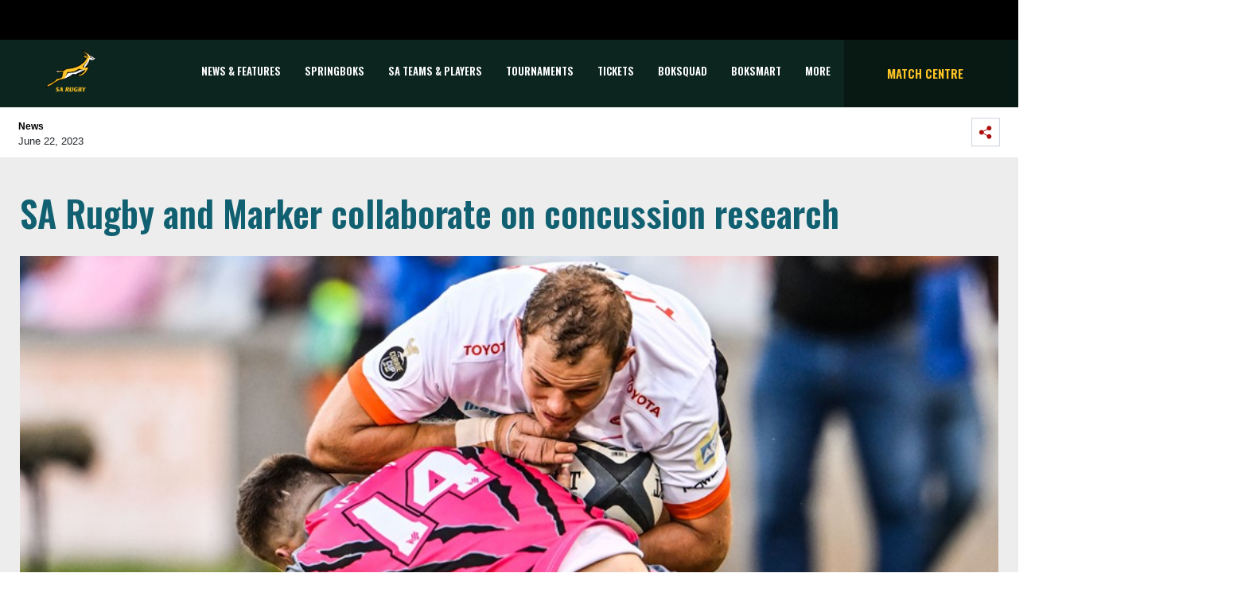

--- FILE ---
content_type: text/html; charset=utf-8
request_url: https://saru-umbraco.azurewebsites.net/news-features/articles/2023/06/22/sa-rugby-and-marker-collaborate-on-concussion-research/
body_size: 16920
content:


<!DOCTYPE html>
<html>
<head>
    <meta charset="utf-8">
    <meta name="viewport" content="width=device-width, initial-scale=1, shrink-to-fit=no">

    <link rel="apple-touch-icon" sizes="57x57" href="/apple-icon-57x57.png">
    <link rel="apple-touch-icon" sizes="60x60" href="/apple-icon-60x60.png">
    <link rel="apple-touch-icon" sizes="72x72" href="/apple-icon-72x72.png">
    <link rel="apple-touch-icon" sizes="76x76" href="/apple-icon-76x76.png">
    <link rel="apple-touch-icon" sizes="114x114" href="/apple-icon-114x114.png">
    <link rel="apple-touch-icon" sizes="120x120" href="/apple-icon-120x120.png">
    <link rel="apple-touch-icon" sizes="144x144" href="/apple-icon-144x144.png">
    <link rel="apple-touch-icon" sizes="152x152" href="/apple-icon-152x152.png">
    <link rel="apple-touch-icon" sizes="180x180" href="/apple-icon-180x180.png">
    <link rel="icon" type="image/png" sizes="192x192" href="/android-icon-192x192.png">
    <link rel="icon" type="image/png" sizes="32x32" href="/favicon-32x32.png">
    <link rel="icon" type="image/png" sizes="96x96" href="/favicon-96x96.png">
    <link rel="icon" type="image/png" sizes="16x16" href="/favicon-16x16.png">
    <link rel="manifest" href="/manifest.json">
    <meta name="msapplication-TileColor" content="#ffffff">
    <meta name="msapplication-TileImage" content="/ms-icon-144x144.png">
    <meta name="theme-color" content="#ffffff">

    <link href="https://fonts.googleapis.com/css2?family=Oswald:wght@300;600&display=swap" rel="stylesheet">
<link href="https://fonts.googleapis.com/css?family=Montserrat:300" rel="stylesheet" type="text/css">

    <link rel="stylesheet" href="https://stackpath.bootstrapcdn.com/bootstrap/4.1.3/css/bootstrap.min.css" integrity="sha384-MCw98/SFnGE8fJT3GXwEOngsV7Zt27NXFoaoApmYm81iuXoPkFOJwJ8ERdknLPMO" crossorigin="anonymous">
<link rel="stylesheet" href="/css/sarugbystyle.css" />
<link rel="stylesheet" href="/css/font-awesome.min.css" />

    

    

<script type="text/javascript">
    var sdkInstance = "appInsightsSDK"; window[sdkInstance] = "appInsights"; var aiName = window[sdkInstance], aisdk = window[aiName] || function (e) { function n(e) { t[e] = function () { var n = arguments; t.queue.push(function () { t[e].apply(t, n) }) } } var t = { config: e }; t.initialize = !0; var i = document, a = window; setTimeout(function () { var n = i.createElement("script"); n.src = e.url || "https://az416426.vo.msecnd.net/scripts/b/ai.2.min.js", i.getElementsByTagName("script")[0].parentNode.appendChild(n) }); try { t.cookie = i.cookie } catch (e) { } t.queue = [], t.version = 2; for (var r = ["Event", "PageView", "Exception", "Trace", "DependencyData", "Metric", "PageViewPerformance"]; r.length;)n("track" + r.pop()); n("startTrackPage"), n("stopTrackPage"); var s = "Track" + r[0]; if (n("start" + s), n("stop" + s), n("setAuthenticatedUserContext"), n("clearAuthenticatedUserContext"), n("flush"), !(!0 === e.disableExceptionTracking || e.extensionConfig && e.extensionConfig.ApplicationInsightsAnalytics && !0 === e.extensionConfig.ApplicationInsightsAnalytics.disableExceptionTracking)) { n("_" + (r = "onerror")); var o = a[r]; a[r] = function (e, n, i, a, s) { var c = o && o(e, n, i, a, s); return !0 !== c && t["_" + r]({ message: e, url: n, lineNumber: i, columnNumber: a, error: s }), c }, e.autoExceptionInstrumented = !0 } return t }(
        {
            instrumentationKey: "6903e0d0-eaa0-4be1-b9df-c5667d651b0c"
        }
    ); window[aiName] = aisdk, aisdk.queue && 0 === aisdk.queue.length && aisdk.trackPageView({});
</script>



<!-- Global site tag (gtag.js) - Google Analytics -->
<script async src="https://www.googletagmanager.com/gtag/js?id=UA-135749637-1"></script>
<script>
    window.dataLayer = window.dataLayer || [];
    function gtag() { dataLayer.push(arguments); }
    gtag('js', new Date());

    gtag('config', 'UA-135749637-1');
</script>

    
    <meta property="og:title" content="SA Rugby and Marker collaborate on concussion research" />
    <meta property="og:url" content="https://saru-umbraco.azurewebsites.net//news-features/articles/2023/06/22/sa-rugby-and-marker-collaborate-on-concussion-research/" />
    <meta property="og:site_name" content="SA Rugby" />
    <meta property="og:type" content="website" />
    <meta property="og:description" content="Saturday’s Currie Cup Premier Division Final between the Toyota Cheetahs and Airlink Pumas will complete the first phase of a unique concussion collaboration undertaken by SA Rugby, World Rugby and concussion diagnostic experts, Marker Diagnostics (Marker), throughout the 2023 season. " />

        <meta property="og:image" content="https://saru-umbraco.azurewebsites.net//media/xl5jrkum/230621-george-cronje-cheetahs.jpg?anchor=center&amp;mode=crop&amp;width=945&amp;height=472&amp;rnd=133320854035630000" />




    <title>SA Rugby and Marker collaborate on concussion research | SA Rugby</title>
</head>
<body>
    <header>

<div id="accenture-banner">
    <div class="accent-banner-cont">
        <div class="d-flex flex-row-reverse">
            <div class="p-2">
                <img src="/media/x0tb2hmr/black-block.jpg" class="digital-partner">
            </div>
        </div>
    </div>
</div>



<div id="main-navigation">
    <div class="sarugby-main-navigation">
        <div class="container">
            <nav class="navbar navbar-expand-lg navbar-expand-md sarugby-navbar p-sm-0 offset-lg-0">
                <div class="col-2 main-nav-height">
                    <!-- Logo -->
                    <a class="navbar-brand" href="/" data-toggle="tooltip" title="Back to the SA Rugby Home" data-placement="bottom">
                        <img src="/media/wcpf3msd/01-sa-rugby_rgb_gold-1.png" class="logo mx-auto d-block" alt="Logo" id="logoImg">
                    </a>
                </div>


                <!-- Toggler -->
                <button class="navbar-toggler toggler-icon collapsed ml-auto col-2" type="button" data-toggle="collapse" data-target="#main-navbar" aria-controls="main-navbar" aria-expanded="false" aria-label="Toggle navigation">
                    <span class="navbar-icon-text">
                        <i class="fa fa-bars fa-2x"></i>
                        <i class="fa fa-times fa-2x"></i>
                    </span>
                </button>

                <!-- Main Nav -->
                <div id="main-navbar" class="navbar-collapse collapse col-9">
                    <ul id="main-navbar-ul" class="nav navbar-nav">

                                    <li class="nav-item pagename" data-pagename="News &amp; Features" data-index="0">
                                        <a class="nav-link navbar-text" target="" href="/news-features/">News &amp; Features</a>
                                    </li>
                                    <li class="nav-item pagename" data-pagename="Springboks" data-index="1">
                                        <a class="nav-link navbar-text" target="" href="/sa-teams-players/springboks/">Springboks</a>
                                    </li>
                                    <li class="nav-item pagename" data-pagename="SA Teams &amp; Players" data-index="2">
                                        <a class="nav-link navbar-text collapsed" data-toggle="collapse" data-target="#collapse-1064" aria-expanded="false" style="cursor:pointer;" onclick="scrollToNavContainer()">SA Teams &amp; Players</a>
                                    </li>
                                    <li class="nav-item pagename" data-pagename="Tournaments" data-index="3">
                                        <a class="nav-link navbar-text collapsed" data-toggle="collapse" data-target="#collapse-2165" aria-expanded="false" style="cursor:pointer;" onclick="scrollToNavContainer()">Tournaments</a>
                                    </li>
                                    <li class="nav-item pagename" data-pagename="TICKETS" data-index="4">
                                        <a class="nav-link navbar-text" target="" href="/general/tickets/">TICKETS</a>
                                    </li>
                                    <li class="nav-item pagename" data-pagename="BOKSQUAD" data-index="5">
                                        <a class="nav-link navbar-text" target="_blank" href="https://boksquad.co.za/">BOKSQUAD</a>
                                    </li>
                                    <li class="nav-item pagename" data-pagename="BOKSMART" data-index="6">
                                        <a class="nav-link navbar-text" target="_blank" href="https://www.springboks.rugby/pages/BokSmart">BOKSMART</a>
                                    </li>
                                    <li class="nav-item pagename" data-pagename="More" data-index="7">
                                        <a class="nav-link navbar-text collapsed" data-toggle="collapse" data-target="#collapse-2238" aria-expanded="false" style="cursor:pointer;" onclick="scrollToNavContainer()">More</a>
                                    </li>

                            <a class="nav-link side-text match-centre" href="/match-centre/"></a>
                            <li class="nav-item featured-item" data-index="99">
                                <a class="nav-link navbar-text" href="/match-centre/">Match Centre</a>
                            </li>

                    </ul>
                </div>
                <div class="featured-nav col-3 justify-content-center align-items-center d-lg-flex" >
                        <a class="nav-link side-text match-centre" href="/match-centre/">Match Centre</a>
                </div>
            </nav>
        </div>

                <div class="main-tournament-modal tp collapse" id="collapse-1064">
                    <div class="container nav-collapse-container">
                        <div class="row row d-flex">

                                        <div class="col-4 col-md-2 img-container">
                                            <a href="/sa-teams-players/springboks/" target="">
                                                    <img style="filter:unset;max-width:100px;max-height:100px;" src="/media/gkadn3jk/springboks.svg" alt="Springboks">
                                            </a>
                                        </div>
                                        <div class="col-4 col-md-2 img-container">
                                            <a href="/sa-teams-players/springbok-women/" target="">
                                                    <img style="filter:unset;max-width:100px;max-height:100px;" src="/media/jktgwmuj/boks-women.svg" alt="Springbok Women">
                                            </a>
                                        </div>
                                        <div class="col-4 col-md-2 img-container">
                                            <a href="/sa-teams-players/springbok-sevens/" target="">
                                                    <img style="filter:unset;max-width:100px;max-height:100px;" src="/media/j1cla1vg/boks-sevens.svg" alt="Springbok Sevens">
                                            </a>
                                        </div>
                                        <div class="col-4 col-md-2 img-container">
                                            <a href="/sa-teams-players/springbok-women-s-sevens/" target="">
                                                    <img style="filter:unset;max-width:100px;max-height:100px;" src="/media/mqhjxlcq/springbokwomesseven.svg" alt="Springbok Women&#39;s Sevens">
                                            </a>
                                        </div>
                                        <div class="col-4 col-md-2 img-container">
                                            <a href="/sa-teams-players/junior-springboks/" target="">
                                                    <img style="filter:unset;max-width:100px;max-height:100px;" src="/media/i2adtsaa/jnr-boks.svg" alt="Junior Springboks">
                                            </a>
                                        </div>
                                        <div class="col-4 col-md-2 img-container">
                                            <a href="/sa-teams-players/sa-schools-u18/" target="">
                                                    <img style="filter:unset;max-width:100px;max-height:100px;" src="/media/uyvl3ope/sa-schools.svg" alt="SA Schools / U18">
                                            </a>
                                        </div>


                        </div>
                    </div>
                </div>
                <div class="main-tournament-modal tp collapse" id="collapse-2165">
                    <div class="container nav-collapse-container">
                        <div class="row row d-flex">

                                        <div class="col-4 col-md-2 img-container">
                                            <a href="/tournaments/rugby-world-cup-men/" target="">
                                                    <span>
                                                        <img src="/media/o1zbxjmh/rwc_2027_aus.png" alt="RUGBY WORLD CUP (MEN)">
                                                    </span>
                                                    <span>RUGBY WORLD CUP (MEN)</span>
                                            </a>
                                        </div>
                                        <div class="col-4 col-md-2 img-container">
                                            <a href="/tournaments/rugby-world-cup-women/" target="">
                                                    <span>
                                                        <img src="/media/4ftp4cgn/rwc_2025_england_png.png" alt="RUGBY WORLD CUP (WOMEN)">
                                                    </span>
                                                    <span>RUGBY WORLD CUP (WOMEN)</span>
                                            </a>
                                        </div>
                                        <div class="col-4 col-md-2 img-container">
                                            <a href="/tournaments/castle-lager-rugby-championship/" target="">
                                                    <span>
                                                        <img src="/media/clsjxul1/41513867-castle-rugby-championship-stacked-logo-cmyk_fa.png" alt="CASTLE LAGER RUGBY CHAMPIONSHIP">
                                                    </span>
                                                    <span>CASTLE LAGER RUGBY CHAMPIONSHIP</span>
                                            </a>
                                        </div>
                                        <div class="col-4 col-md-2 img-container">
                                            <a href="/tournaments/wxv-2/" target="">
                                                    <span>
                                                        <img src="/media/rdxha2dh/wxv-logo-graphic.png" alt="WXV 2">
                                                    </span>
                                                    <span>WXV 2</span>
                                            </a>
                                        </div>
                                        <div class="col-4 col-md-2 img-container">
                                            <a href="/tournaments/rugby-africa-women-s-cup/" target="">
                                                    <span>
                                                        <img src="/media/escid2x4/rugby-africa-womens-cup-xv.png" alt="Rugby Africa Women&#39;s Cup">
                                                    </span>
                                                    <span>Rugby Africa Women&#39;s Cup</span>
                                            </a>
                                        </div>
                                        <div class="col-4 col-md-2 img-container">
                                            <a href="/tournaments/hsbc-svns/" target="">
                                                    <span>
                                                        <img src="/media/ewobziw2/hsbc-svns-series.jpg" alt="HSBC SVNS">
                                                    </span>
                                                    <span>HSBC SVNS</span>
                                            </a>
                                        </div>
                                        <div class="col-4 col-md-2 img-container">
                                            <a href="/tournaments/world-rugby-u20-championship/" target="">
                                                    <span>
                                                        <img src="/media/j2ij4ccu/world-rugby-u20-champs.png" alt="WORLD RUGBY U20 CHAMPIONSHIP">
                                                    </span>
                                                    <span>WORLD RUGBY U20 CHAMPIONSHIP</span>
                                            </a>
                                        </div>
                                        <div class="col-4 col-md-2 img-container">
                                            <a href="/tournaments/u20-rugby-championship/" target="">
                                                    <span>
                                                        <img src="/media/swljnplh/u20-trc-2024.png" alt="U20 Rugby Championship">
                                                    </span>
                                                    <span>U20 Rugby Championship</span>
                                            </a>
                                        </div>
                                        <div class="col-4 col-md-2 img-container">
                                            <a href="/tournaments/vodacom-united-rugby-championship/" target="">
                                                    <span>
                                                        <img src="/media/qk3p2zjj/vodacom-urc-3-white-square.png" alt="VODACOM UNITED RUGBY CHAMPIONSHIP">
                                                    </span>
                                                    <span>VODACOM UNITED RUGBY CHAMPIONSHIP</span>
                                            </a>
                                        </div>
                                        <div class="col-4 col-md-2 img-container">
                                            <a href="/tournaments/investec-champions-cup/" target="">
                                                    <span>
                                                        <img src="/media/otodnd5g/investec-champions-cup-stacked.jpg" alt="INVESTEC CHAMPIONS CUP">
                                                    </span>
                                                    <span>INVESTEC CHAMPIONS CUP</span>
                                            </a>
                                        </div>
                                        <div class="col-4 col-md-2 img-container">
                                            <a href="/tournaments/epcr-challenge-cup/" target="">
                                                    <span>
                                                        <img src="/media/yowpslc1/epcr-challenge-cup-logo.png" alt="EPCR CHALLENGE CUP">
                                                    </span>
                                                    <span>EPCR CHALLENGE CUP</span>
                                            </a>
                                        </div>
                                        <div class="col-4 col-md-2 img-container">
                                            <a href="/tournaments/carling-currie-cup-premier-division/" target="">
                                                    <span>
                                                        <img src="/media/ghplssos/carling-currie-cup-png.png" alt="CARLING CURRIE CUP PREMIER DIVISION">
                                                    </span>
                                                    <span>CARLING CURRIE CUP PREMIER DIVISION</span>
                                            </a>
                                        </div>
                                        <div class="col-4 col-md-2 img-container">
                                            <a href="/tournaments/carling-currie-cup-first-division/" target="">
                                                    <span>
                                                        <img src="/media/jtwb2h3d/carling-currie-cup-first-division.png" alt="CARLING CURRIE CUP FIRST DIVISION">
                                                    </span>
                                                    <span>CARLING CURRIE CUP FIRST DIVISION</span>
                                            </a>
                                        </div>
                                        <div class="col-4 col-md-2 img-container">
                                            <a href="/tournaments/sa-cup/" target="">
                                                    <span>
                                                        <img src="/media/erinjcst/sa-cup-2024-png.png" alt="SA CUP">
                                                    </span>
                                                    <span>SA CUP</span>
                                            </a>
                                        </div>
                                        <div class="col-4 col-md-2 img-container">
                                            <a href="/tournaments/women-s-premier-division/" target="">
                                                    <span>
                                                        <img src="/media/osfbw0g4/women-s-premier-landscape-png.png" alt="WOMEN&#39;S PREMIER DIVISION">
                                                    </span>
                                                    <span>WOMEN&#39;S PREMIER DIVISION</span>
                                            </a>
                                        </div>
                                        <div class="col-4 col-md-2 img-container">
                                            <a href="/tournaments/women-s-first-division/" target="">
                                                    <span>
                                                        <img src="/media/c5whbmp0/women-s-first-landscape-png.png" alt="WOMEN&#39;S FIRST DIVISION">
                                                    </span>
                                                    <span>WOMEN&#39;S FIRST DIVISION</span>
                                            </a>
                                        </div>
                                        <div class="col-4 col-md-2 img-container">
                                            <a href="/tournaments/sa-rugby-under-21-cup/" target="">
                                                    <span>
                                                        <img src="/media/bqcdeoyv/sa-rugby-u21-cup.png" alt="SA RUGBY UNDER-21 CUP">
                                                    </span>
                                                    <span>SA RUGBY UNDER-21 CUP</span>
                                            </a>
                                        </div>
                                        <div class="col-4 col-md-2 img-container">
                                            <a href="/tournaments/sa-rugby-under-21-shield/" target="">
                                                    <span>
                                                        <img src="/media/v2zag4ju/sa-rugby-u21-shield.png" alt="SA RUGBY UNDER-21 SHIELD">
                                                    </span>
                                                    <span>SA RUGBY UNDER-21 SHIELD</span>
                                            </a>
                                        </div>
                                        <div class="col-4 col-md-2 img-container">
                                            <a href="/tournaments/sa-rugby-under-20-cup/" target="">
                                                    <span>
                                                        <img src="/media/3dacgb0u/sa-rugby-u20-cup-logo.png" alt="SA RUGBY UNDER-20 CUP">
                                                    </span>
                                                    <span>SA RUGBY UNDER-20 CUP</span>
                                            </a>
                                        </div>
                                        <div class="col-4 col-md-2 img-container">
                                            <a href="/tournaments/sa-rugby-under-20-shield/" target="">
                                                    <span>
                                                        <img src="/media/kulbh5ft/sa-rugby-u20-shield-logo.png" alt="SA RUGBY UNDER-20 SHIELD">
                                                    </span>
                                                    <span>SA RUGBY UNDER-20 SHIELD</span>
                                            </a>
                                        </div>
                                        <div class="col-4 col-md-2 img-container">
                                            <a href="/tournaments/sa-rugby-under-19-cup/" target="">
                                                    <span>
                                                        <img src="/media/35ej11wk/sa-rugby-u19-cup-logo.png" alt="SA RUGBY UNDER-19 CUP">
                                                    </span>
                                                    <span>SA RUGBY UNDER-19 CUP</span>
                                            </a>
                                        </div>


                        </div>
                    </div>
                </div>
                <div class="main-tournament-modal tp collapse" id="collapse-2238">
                    <div class="container nav-collapse-container">
                        <div class="row row d-flex">

                                        <div class="more-dropdown-values">
                                            <a class="more-dropdown-link" href="/general/tickets/" target="">
                                                TICKETS
                                            </a>
                                        </div>
                                        <div class="more-dropdown-values">
                                            <a class="more-dropdown-link" href="http://www.sareferees.co.za/" target="_blank">
                                                SA REFEREES
                                            </a>
                                        </div>
                                        <div class="more-dropdown-values">
                                            <a class="more-dropdown-link" href="https://boksquad.co.za/plus" target="_blank">
                                                BOKSQUAD+
                                            </a>
                                        </div>
                                        <div class="more-dropdown-values">
                                            <a class="more-dropdown-link" href="https://www.sarugbytravel.com/" target="_blank">
                                                SA RUGBY TRAVEL
                                            </a>
                                        </div>
                                        <div class="more-dropdown-values">
                                            <a class="more-dropdown-link" href="https://springbokretail.com" target="_blank">
                                                Springbok Retail
                                            </a>
                                        </div>
                                        <div class="more-dropdown-values">
                                            <a class="more-dropdown-link" href="https://www.sarugbyshop.co.za/" target="_blank">
                                                SA Rugby Shop
                                            </a>
                                        </div>
                                        <div class="more-dropdown-values">
                                            <a class="more-dropdown-link" href="https://www.springboks.rugby/media/p25lmeb3/sa-rugby-brain-health-programme-for-players.pdf" target="_blank">
                                                BRAIN HEALTH SERVICE
                                            </a>
                                        </div>
                                        <div class="more-dropdown-values">
                                            <a class="more-dropdown-link" href="/general/podcasts/" target="">
                                                PODCASTS
                                            </a>
                                        </div>
                                        <div class="more-dropdown-values">
                                            <a class="more-dropdown-link" href="/subscribe/" target="">
                                                Subscribe
                                            </a>
                                        </div>


                        </div>
                    </div>
                </div>

    </div>
</div></header>


    



<div id="header">
    <div class="article-header">
        <div class="d-flex justify-content-between author-component sub-nav-container">
            <div class="p-2">
                <div class="author-text">
                    <p class="author_name"><strong>News</strong></p>
                    June 22, 2023
                </div>
            </div>
            <div class="p-2 social-share">
                <span data-toggle="collapse" data-target="#collapseSocial" aria-expanded="false" aria-controls="collapseSocial">
                    <img class="share-on-mobi" src="/Images/Icons/share.svg" alt="">
                </span>
                <div style="border:none;" class="collapse" id="collapseSocial">
                    <div class="d-flex flex-row-reverse p-4 social-buttons-style">
                        <div class="p-2">
                            <a href="https://www.facebook.com/sharer/sharer.php?u=https://saru-umbraco.azurewebsites.net/news-features/articles/2023/06/22/sa-rugby-and-marker-collaborate-on-concussion-research/" target="_blank">
                                <img class="social-button-drop" src="/Images/Icons/facebook.svg" alt="">
                            </a>
                        </div>
                        <div class="p-2">
                            <a href="https://twitter.com/home?status=https://saru-umbraco.azurewebsites.net/news-features/articles/2023/06/22/sa-rugby-and-marker-collaborate-on-concussion-research/" target="_blank">
                                <img class="social-button-drop" src="/Images/Icons/twitter.svg" alt="">
                            </a>
                        </div>
                        <div class="p-2">
                            <a href="https://api.whatsapp.com/send?text=https://saru-umbraco.azurewebsites.net/news-features/articles/2023/06/22/sa-rugby-and-marker-collaborate-on-concussion-research/" target="_blank">
                                <img class="social-button-drop whatsapp-mobile" src="/Images/Icons/WA_Outline.svg" alt="">
                            </a>
                        </div>
                    </div>
                </div>
            </div>
        </div>
    </div>
</div>
<div class="sarugby-news-contents">
    <div class="sub-nav-container">
        <div class="row">
            <div class="col-md-8 col-sm-12 p-0 desk-pedding">
                <div class="article-header-text">SA Rugby and Marker collaborate on concussion research</div>
                <div class="row-space"></div>
                    <img src="/media/xl5jrkum/230621-george-cronje-cheetahs.jpg?anchor=center&amp;mode=crop&amp;width=945&amp;height=472&amp;rnd=133320854035630000" style="width:100%;" />
                <div class="row-space"></div>
                <p class="news-abstract">
                    <strong>Saturday’s Currie Cup Premier Division Final between the Toyota Cheetahs and Airlink Pumas will complete the first phase of a unique concussion collaboration undertaken by SA Rugby, World Rugby and concussion diagnostic experts, Marker Diagnostics (Marker), throughout the 2023 season. </strong>
                </p>
                <div class="article-text">

    <div class="umb-grid">
                <div class="grid-section">
    <div >
            <div class="container">
        <div class="row clearfix">
            <div class="col-md-12 column">
                <div >
                            
    
<p>The relationship has been developed as part of World Rugby’s international player welfare campaign aimed at supporting the identification and treatment of concussion in rugby.</p>
<p>Marker’s CE-certified concussion test is based on the analysis of small non-coding RNA (sncRNA) biomarkers in the saliva. Marker analyses changes in sncRNA to provide an objective and biological assessment following a suspected concussion event.</p>
<p>Through the collaboration, Marker has provided all teams with access to its CE certified saliva concussion diagnostic test. This includes all players having had baseline saliva testing during pre-season, with additional saliva swabs then taken and assessed for changes in concussion biomarker profiles when a concussive incident was suspected during the season as part of the Head Impact Assessment (HIA) process.</p>
<p>Additionally, Marker has also received salivary swabs from all players fitted with an instrumented mouthguard at the end of each game throughout the season.</p>
<p>“We are delighted to be collaborating with Marker, an innovative leader in the field of biological concussion diagnosis, as we continue to improve safety and brain welfare for the benefit of players at all levels of the game in South Africa,” said Clint Readhead, SA Rugby’s Senior Medical Manager.</p>
<p>“The health and wellbeing of our players in the Currie Cup and throughout our community is of utmost importance and we will continue to do all we can to contribute to better understand and manage this complex injury.”</p>
<p>The data and insight collected is being used by World Rugby, SA Rugby and Marker to evaluate and support appropriate adoption and further research into the continued development of salivary concussion testing for appropriate head injury diagnosis, management, and improve where we can on the graduated return to play protocols.</p>
<p>The initial phase of this initiative between Marker, World Rugby and SA Rugby, which features as part of World Rugby’s evidence based, innovative and technology-driven approach to player brain welfare, will come to a conclusion following the Currie Cup final in Bloemfontein, where the Airlink Pumas will be defending their title against the Toyota Cheetahs.</p>
<p>Additional refinements will continue to be undertaken in other collaborations next season and beyond.</p>
<p>In addition to the Currie Cup, Marker is also working with several partners across men’s and women’s rugby, including Premiership and Allianz Premier 15s teams in England, the Vodacom United Rugby Championship, the recent TikTok Women’s Six Nations, as well as successful data collection during last year’s delayed 2021 Women’s World Cup in New Zealand.</p>
<p>David Cohen, Chairman of Marker, said: “Across all ages and levels of the game, concussion has been – and remains – challenging to diagnose for a number of reasons without the objective test we are currently deploying. In addition to accurate diagnosis of concussion, challenges in assessment continue throughout the return to play process.</p>
<p>“Collaborations such as the ones we have enjoyed with SA Rugby and the English RFU will provide accurate data and insight for medical teams, enabling them to support players with the individualised care they need to make a full brain recovery.”</p>


                </div>
            </div>        </div>
            </div>
    </div>
                </div>
    </div>



                </div>
                <div class="article-tags">
                        <span class="article-tag"><i class="fa fa-tag"></i>&nbsp;SA Rugby</span>
                        <span class="article-tag"><i class="fa fa-tag"></i>&nbsp;Concussion</span>
                        <span class="article-tag"><i class="fa fa-tag"></i>&nbsp;Marker</span>
                        <span class="article-tag"><i class="fa fa-tag"></i>&nbsp;Clint Readhead</span>
                        <span class="article-tag"><i class="fa fa-tag"></i>&nbsp;Currie Cup</span>
                        <span class="article-tag"><i class="fa fa-tag"></i>&nbsp;Research</span>
                </div>
                <div class="row-space"></div>

            </div>
            <!-- Sidebar right-->
            <div class="col-md-4 col-sm-12 desk-pedding show-popular">
                <!-- most popular in article side right -->
                <div class="sarugby-most-popular container">
                    <div class="row">
                        <div class="card-header">Latest News</div>
                        <div class="gaadiex-list">
                                    <div class="gaadiex-list-item border-b-1 row">
                                        <div class="col-1"><span>1</span></div>
                                        <div class="col-3">
                                                <img src="/media/nglbmagv/26016-sa-rugby-awards-springboks-1.jpg?anchor=center&amp;mode=crop&amp;width=81&amp;height=81&amp;rnd=134130245453270000" class="gaadiex-list-item-img img-fluid" alt="">
                                        </div>
                                        <div class="gaadiex-list-item-text col-8">
                                            <h6><a href="/news-features/articles/2026/01/16/bok-stars-lead-nominations-for-sa-rugby-awards-2025/" target="_self">Bok stars lead SA Rugby Awards 2025 nominations...</a></h6>
                                            <p>Malcolm Marx, who was named World Rugby’s Men’s 15s Player of the Year last year, is up against his Springbok team-mates...</p>
                                        </div>
                                    </div>
                                    <div class="gaadiex-list-item border-b-1 row">
                                        <div class="col-1"><span>2</span></div>
                                        <div class="col-3">
                                                <img src="/media/d2qmwmqh/260112-cecil-afrika-bok-women-7s-training.jpg?anchor=center&amp;mode=crop&amp;width=81&amp;height=81&amp;rnd=134126841682470000" class="gaadiex-list-item-img img-fluid" alt="">
                                        </div>
                                        <div class="gaadiex-list-item-text col-8">
                                            <h6><a href="/news-features/articles/2026/01/16/springbok-women-s-sevens-ready-for-date-with-destiny-in-desert/" target="_self">Bok Women’s 7s ready for date with destiny in dese...</a></h6>
                                            <p>As if the pressure of making it into the final of the HSBC SVNS 3 tournament at in Dubai this weekend is not enough, the...</p>
                                        </div>
                                    </div>
                                    <div class="gaadiex-list-item border-b-1 row">
                                        <div class="col-1"><span>3</span></div>
                                        <div class="col-3">
                                                <img src="/media/koqgzg0e/251202-champions-cup-launch-2-urc-teams.jpg?anchor=center&amp;mode=crop&amp;width=81&amp;height=81&amp;rnd=134094947892470000" class="gaadiex-list-item-img img-fluid" alt="">
                                        </div>
                                        <div class="gaadiex-list-item-text col-8">
                                            <h6><a href="/news-features/articles/2026/01/15/crucial-final-pool-round-for-sa-teams-in-europe/" target="_self">Crucial final pool round for SA teams in Europe...</a></h6>
                                            <p>The DHL Stormers, Vodacom Bulls, Hollywoodbets Sharks, and Lions will have their work cut out in the final round of the ...</p>
                                        </div>
                                    </div>
                                    <div class="gaadiex-list-item border-b-1 row">
                                        <div class="col-1"><span>4</span></div>
                                        <div class="col-3">
                                                <img src="/media/5u3hhbvy/250719-junior-boks-world-champs-trophy-lift-2.jpg?anchor=center&amp;mode=crop&amp;width=81&amp;height=81&amp;rnd=133977214929570000" class="gaadiex-list-item-img img-fluid" alt="">
                                        </div>
                                        <div class="gaadiex-list-item-text col-8">
                                            <h6><a href="/news-features/articles/2026/01/15/junior-boks-to-kick-off-u20-title-defence-against-uruguay/" target="_self">Junior Boks to kick off title defence against Urug...</a></h6>
                                            <p>The Junior Springboks will kick off the defence of their world title on Saturday 27 June in Avchala, Georgia against Uru...</p>
                                        </div>
                                    </div>
                                    <div class="gaadiex-list-item border-b-1 row">
                                        <div class="col-1"><span>5</span></div>
                                        <div class="col-3">
                                                <img src="/media/20phtxqd/251112-byrhandre-dolf-zintle-mpupha-nadine-roos-bok-women-7s.jpg?anchor=center&amp;mode=crop&amp;width=81&amp;height=81&amp;rnd=134075859192030000" class="gaadiex-list-item-img img-fluid" alt="">
                                        </div>
                                        <div class="gaadiex-list-item-text col-8">
                                            <h6><a href="/news-features/articles/2026/01/14/roos-we-are-playing-for-the-future-of-our-programme/" target="_self">“We are playing for the future of our programme”...</a></h6>
                                            <p>The 12 players in the Springbok Women’s Sevens squad are very aware of the massive responsibility that awaits them in Du...</p>
                                        </div>
                                    </div>

                        </div>
                    </div>


                </div>
            </div>
        </div>
    </div>
</div>

    <div class="sarugby-previous-next-article">
        <div class="sarugby-previous-next-container">
            <div class="d-flex justify-content-between pb-4">
                <div class="PrevNext_sliderCtrls" id="PrevNext_ArrowLeft">
                    <img class="PrevNext_sliderCtrl p-2" src="/Images/Icons/chevron-left-black.svg">
                    <span class="header-previous">Previous Article</span>
                </div>
                <div class="PrevNext_sliderCtrls" id="PrevNext_ArrowRight">
                    <span class="header-next">Next Article</span>
                    <img class="PrevNext_sliderCtrl p-2" src="/Images/Icons/chevron-right-black.svg">
                </div>
            </div>

            <div class="article-slider-container">
                <div class="slider-content">
                        <div>
                            <div class="slider with-img">
                                <div class="article-slider-img col-md-5">
                                        <img src="/media/s04ps55t/230621-jesse-kriel-springboks-training.jpg?anchor=center&amp;mode=crop&amp;width=550&amp;height=261&amp;rnd=133320854206400000" class="img-fluid" alt="">
                                </div>
                                <div class="col-md-7">
                                    <h2>
                                        <a class="card-title" href="/news-features/articles/2023/06/21/springboks-set-to-repeat-2019-squad-split/" target="_self">Springboks set to repeat 2019 squad split</a>
                                    </h2>
                                    <p>Springbok coach Jacques Nienaber said the Boks intend repeating the plan that saw them clinch the Castle Lager Rugby Championship title in 2019 by splitting the squad for the opening two Tests of the competition as they zoom in on the southern hemisphere showpiece.</p>
                                </div>
                            </div>
                        </div>
                        <div>
                            <div class="slider with-img">
                                <div class="article-slider-img col-md-5">
                                        <img src="/media/332mr05l/221201-heineken-champions-cup-balls.jpg?anchor=center&amp;mode=crop&amp;width=550&amp;height=261&amp;rnd=133146332792500000" class="img-fluid" alt="">
                                </div>
                                <div class="col-md-7">
                                    <h2>
                                        <a class="card-title" href="/news-features/articles/2023/06/21/epcr-pool-draws-for-2023-24-season-completed/" target="_self">EPCR pool draws for 2023/24 season completed</a>
                                    </h2>
                                    <p>The two South African teams in the 2023/24 Champions Cup, the DHL Stormers and Vodacom Bulls, will respectively face the current continental champions, Stade Rochelais, and England’s top side, Saracens, in the pool phase of next season’s competition.</p>
                                </div>
                            </div>
                        </div>
                        <div>
                            <div class="slider with-img">
                                <div class="article-slider-img col-md-5">
                                        <img src="/media/jzyhob4v/230621-world-rugby-u20-captains.jpg?anchor=center&amp;mode=crop&amp;width=550&amp;height=261&amp;rnd=133320853951230000" class="img-fluid" alt="">
                                </div>
                                <div class="col-md-7">
                                    <h2>
                                        <a class="card-title" href="/news-features/articles/2023/06/21/captains-ready-to-shine-on-world-rugby-u20-championship-s-long-awaited-return/" target="_self">Captains ready to shine in World Rugby U20 Champs</a>
                                    </h2>
                                    <p>The 12 captains gathered at Cape Town City Hall on Wednesday to officially launch the World Rugby U20 Championship 2023, which kicks off in South Africa on Saturday.</p>
                                </div>
                            </div>
                        </div>
                        <div>
                            <div class="slider with-img">
                                <div class="article-slider-img col-md-5">
                                        <img src="/media/0udjcsjc/220620-cwengile-jadezweni-referee.jpg?anchor=center&amp;mode=crop&amp;width=550&amp;height=261&amp;rnd=133002771321100000" class="img-fluid" alt="">
                                </div>
                                <div class="col-md-7">
                                    <h2>
                                        <a class="card-title" href="/news-features/articles/2023/06/20/currie-cup-finals-match-official-appointments/" target="_self">Currie Cup Finals match official appointments</a>
                                    </h2>
                                    <p>The match officials for the two Currie Cup Finals for the 2023 season, in Bloemfontein and Wellington on Saturday, have been confirmed, with Cwengile Jadezweni taking charge of his second successive Premier Division final, while Paul Mente will handle the whistle in the First Division decider.</p>
                                </div>
                            </div>
                        </div>
                        <div>
                            <div class="slider with-img">
                                <div class="article-slider-img col-md-5">
                                        <img src="/media/geujdtd4/230620-siya-kolisi-springboks-press-conference.jpg?anchor=center&amp;mode=crop&amp;width=550&amp;height=261&amp;rnd=133320854779000000" class="img-fluid" alt="">
                                </div>
                                <div class="col-md-7">
                                    <h2>
                                        <a class="card-title" href="/news-features/articles/2023/06/20/kolisi-in-high-spirits-as-boks-put-in-the-hard-yards-in-pretoria/" target="_self">Kolisi in high spirits as Boks put in the hard yards</a>
                                    </h2>
                                    <p>Springbok captain Siya Kolisi was in high spirits on Wednesday about his recovery from knee surgery as his team-mates continue to put in the hard yards on the training field for the forthcoming Castle Lager Rugby Championship and said he hoped to be back on the field in one of the team’s Rugby World Cup warm-up games before the global showpiece kicks off in September.</p>
                                </div>
                            </div>
                        </div>

                        <div>
                            <div class="slider with-img">
                                <div class="article-slider-img col-md-5">
                                        <img src="/media/b1uc00hm/230623-jean-kleyn-springboks-training.jpg?anchor=center&amp;mode=crop&amp;width=550&amp;height=261&amp;rnd=133320853688870000" class="img-fluid" alt="">
                                </div>
                                <div class="col-md-7">
                                    <h2>
                                        <a class="card-title" href="/news-features/articles/2023/06/23/jean-kleyn-eligible-for-springbok-test-selection/" target="_self">Jean Kleyn eligible for Springbok Test selection</a>
                                    </h2>
                                    <p>Former Irish international lock Jean Kleyn has been cleared for Springbok selection under new eligibility rules. </p>
                                </div>
                            </div>
                        </div>
                        <div>
                            <div class="slider with-img">
                                <div class="article-slider-img col-md-5">
                                        <img src="/media/nx5nvkff/190612-currie-cup-trophy.jpg?anchor=center&amp;mode=crop&amp;width=550&amp;height=261&amp;rnd=132487807486230000" class="img-fluid" alt="">
                                </div>
                                <div class="col-md-7">
                                    <h2>
                                        <a class="card-title" href="/news-features/articles/2023/06/23/the-2023-currie-cup-bulletin-31-finals-edition/" target="_self">The 2023 Currie Cup Bulletin #31 – Finals Edition</a>
                                    </h2>
                                    <p>A dramatic Currie Cup Premier Division tournament is set for an explosive conclusion when the Toyota Cheetahs host the defending champions, the Airlink Pumas, in Bloemfontein this weekend, while the First Division competition reaches a climax in Wellington.</p>
                                </div>
                            </div>
                        </div>
                        <div>
                            <div class="slider with-img">
                                <div class="article-slider-img col-md-5">
                                        <img src="/media/pfgar1jf/230623-springboks-huddle-training-pretoria.jpg?anchor=center&amp;mode=crop&amp;width=550&amp;height=261&amp;rnd=133320853341230000" class="img-fluid" alt="">
                                </div>
                                <div class="col-md-7">
                                    <h2>
                                        <a class="card-title" href="/news-features/articles/2023/06/23/springboks-conclude-week-two-preparations-on-high-note/" target="_self">Boks conclude week two preparations on high note</a>
                                    </h2>
                                    <p>Springbok coach Jacques Nienaber said his squad were on track with their preparations for the Castle Lager Rugby Championship after wrapping up the second week of their training camp in Pretoria on Friday.</p>
                                </div>
                            </div>
                        </div>
                        <div>
                            <div class="slider with-img">
                                <div class="article-slider-img col-md-5">
                                        <img src="/media/flolnein/230529-paul-de-villiers-junior-boks.jpg?anchor=center&amp;mode=crop&amp;width=550&amp;height=261&amp;rnd=133305259721870000" class="img-fluid" alt="">
                                </div>
                                <div class="col-md-7">
                                    <h2>
                                        <a class="card-title" href="/news-features/articles/2023/06/23/unity-to-lay-foundation-for-junior-boks-charge/" target="_self">Unity to lay foundation for Junior Boks’ charge</a>
                                    </h2>
                                    <p>The unity in the Junior Springbok squad will take them a long way in the 2023 World Rugby U20 Championships that starts on Saturday, apart from good preparation and clarity on what they want to achieve. </p>
                                </div>
                            </div>
                        </div>
                        <div>
                            <div class="slider with-img">
                                <div class="article-slider-img col-md-5">
                                        <img src="/media/hrhhxmeu/230624-cheetahs-trophy-lift-cc-final.jpg?anchor=center&amp;mode=crop&amp;width=550&amp;height=261&amp;rnd=133329297918230000" class="img-fluid" alt="">
                                </div>
                                <div class="col-md-7">
                                    <h2>
                                        <a class="card-title" href="/news-features/articles/2023/06/24/currie-cup-goes-orange-once-again/" target="_self">Currie Cup goes orange once again</a>
                                    </h2>
                                    <p>For the sixth time in the past 18 years (and seventh overall) the Currie Cup was orange-flavoured as the Toyota Cheetahs set off ecstatic celebrations in Bloemfontein with a measured 25-17 (halftime 18-11) final victory over the Airlink Pumas.</p>
                                </div>
                            </div>
                        </div>
                </div>

                <div class="article-slider" style="">
                        <div class="slider with-img">
                            <div class="article-slider-img col-md-5">
                                    <img src="/media/s04ps55t/230621-jesse-kriel-springboks-training.jpg?anchor=center&amp;mode=crop&amp;width=550&amp;height=261&amp;rnd=133320854206400000" class="img-fluid" alt="">
                            </div>
                            <div class="col-md-7">
                                <h2>
                                    <a class="card-title" href="/news-features/articles/2023/06/21/springboks-set-to-repeat-2019-squad-split/" target="_self">Springboks set to repeat 2019 squad split</a>
                                </h2>
                                <p>Springbok coach Jacques Nienaber said the Boks intend repeating the plan that saw them clinch the Castle Lager Rugby Championship title in 2019 by splitting the squad for the opening two Tests of the competition as they zoom in on the southern hemisphere showpiece.</p>
                            </div>
                        </div>

                        <div class="slider with-img">
                            <div class="article-slider-img col-md-5">
                                    <img src="/media/b1uc00hm/230623-jean-kleyn-springboks-training.jpg?anchor=center&amp;mode=crop&amp;width=550&amp;height=261&amp;rnd=133320853688870000" class="img-fluid" alt="">
                            </div>
                            <div class="col-md-7">
                                <h2>
                                    <a class="card-title" href="/news-features/articles/2023/06/23/jean-kleyn-eligible-for-springbok-test-selection/" target="_self">Jean Kleyn eligible for Springbok Test selection</a>
                                </h2>
                                <p>Former Irish international lock Jean Kleyn has been cleared for Springbok selection under new eligibility rules. </p>
                            </div>
                        </div>
                </div>
            </div>
        </div>
    </div>


    

    <footer>



    <div class="sarugby-sponsors container-fluid">
        <div class="container">
            <div class="row mobi-relative">
                <div class="col-12 d-flex justify-content-between p-2 mobi-absolute">
                    <h2 class="header"></h2>
                    <div class="controls">
                        <img class="control p-2 paginate left" id="sponsor-leftArrow" src="/Images/Icons/chevron-left-black.svg" data-state="disabled">
                        <img class="control p-2 paginate right" id="sponsor-rightArrow" src="/Images/Icons/chevron-right-black.svg" data-state="">
                    </div>
                </div>
            </div>
            <div class="row sponsor-scrollable-container">
                <div id="sponsor-scrollable-container" class="col-12 d-flex justify-content-between align-items-center" style="left: 0%;">
                        <div class="col-4 col-lg-2 sponsor">
                            <a href="https://www.fnb.co.za/" rel="noopener noreferrer" target="_blank">
                                <img src="/media/phnexhk1/fnb-new-logo-2022.jpg" class="sponsor-image" alt="">
                            </a>
                        </div>
                        <div class="col-4 col-lg-2 sponsor">
                            <a href="https://www.nike.com/za/" rel="noopener noreferrer" target="_blank">
                                <img src="/media/ztdhtgqm/nike-logo.jpg" class="sponsor-image" alt="">
                            </a>
                        </div>
                        <div class="col-4 col-lg-2 sponsor">
                            <a href="https://www.pnp.co.za/" rel="noopener noreferrer" target="_blank">
                                <img src="/media/rxylg4xj/pick-n-pay-logo_1080x1920-2.png" class="sponsor-image" alt="">
                            </a>
                        </div>
                        <div class="col-4 col-lg-2 sponsor">
                            <a href="https://www.betway.co.za/" rel="noopener noreferrer" target="_blank">
                                <img src="/media/qyvdiwxy/betway.jpg" class="sponsor-image" alt="">
                            </a>
                        </div>
                        <div class="col-4 col-lg-2 sponsor">
                            <a href="https://www.castlelager.co.za/" rel="noopener noreferrer" target="_blank">
                                <img src="/media/1hghvcyr/castle-lager-2025.png" class="sponsor-image" alt="">
                            </a>
                        </div>
                        <div class="col-4 col-lg-2 sponsor">
                            <a href="https://www.coca-cola.com" rel="noopener noreferrer" target="_blank">
                                <img src="/media/crqjb3zk/coca-cola-logo.jpg" class="sponsor-image" alt="">
                            </a>
                        </div>
                        <div class="col-4 col-lg-2 sponsor">
                            <a href="https://www.hyundai.co.za/" rel="noopener noreferrer" target="_blank">
                                <img src="/media/bbnbysha/hyundai-stacked-2.png" class="sponsor-image" alt="">
                            </a>
                        </div>
                        <div class="col-4 col-lg-2 sponsor">
                            <a href="https://rhinorugby.co.za/" rel="noopener noreferrer" target="_blank">
                                <img src="/media/e0dd5eib/rhino-logo-blue.jpg" class="sponsor-image" alt="">
                            </a>
                        </div>
                        <div class="col-4 col-lg-2 sponsor">
                            <a href="https://www.outsurance.co.za/" rel="noopener noreferrer" target="_blank">
                                <img src="/media/5aycm4yy/outsurance.svg" class="sponsor-image" alt="">
                            </a>
                        </div>
                        <div class="col-4 col-lg-2 sponsor">
                            <a href="http://www.flysafair.co.za/" rel="noopener noreferrer" target="_blank">
                                <img src="/media/udinwafy/flysafair_rgb_2022.png" class="sponsor-image" alt="">
                            </a>
                        </div>
                        <div class="col-4 col-lg-2 sponsor">
                            <a href="http://www.tsogosun.co.za/" rel="noopener noreferrer" target="_blank">
                                <img src="/media/wrthpiss/southern-sun-stacked-logo-black.jpg" class="sponsor-image" alt="">
                            </a>
                        </div>
                        <div class="col-4 col-lg-2 sponsor">
                            <a href="https://www.monsterenergy.com" rel="noopener noreferrer" target="_blank">
                                <img src="/media/5mwdm3ll/monster-logo.png" class="sponsor-image" alt="">
                            </a>
                        </div>
                        <div class="col-4 col-lg-2 sponsor">
                            <a href="https://www.samsung.com/za/" rel="noopener noreferrer" target="_blank">
                                <img src="/media/qq1g2lho/samsung-blue-png.png" class="sponsor-image" alt="">
                            </a>
                        </div>
                        <div class="col-4 col-lg-2 sponsor">
                            <a href="http://www.springbokatlas.co.za/" rel="noopener noreferrer" target="_blank">
                                <img src="/media/wb2bc03t/group-2.svg" class="sponsor-image" alt="">
                            </a>
                        </div>
                        <div class="col-4 col-lg-2 sponsor">
                            <a href="https://www.dove.com/za/men-care.html" rel="noopener noreferrer" target="_blank">
                                <img src="/media/3nco2wyg/dove-men-care-logo.png" class="sponsor-image" alt="">
                            </a>
                        </div>
                        <div class="col-4 col-lg-2 sponsor">
                            <a href="https://www.spursteakranches.com/za" rel="noopener noreferrer" target="_blank">
                                <img src="/media/wy1ldnlv/spur-logo-stacked.jpg" class="sponsor-image" alt="">
                            </a>
                        </div>
                        <div class="col-4 col-lg-2 sponsor">
                            <a href="https://www.vodacom.co.za/" rel="noopener noreferrer" target="_blank">
                                <img src="/media/xqgbtizw/vodacom-logo-2025_2.png" class="sponsor-image" alt="">
                            </a>
                        </div>
                        <div class="col-4 col-lg-2 sponsor">
                            <a href="https://hyperice.com/" rel="noopener noreferrer" target="_blank">
                                <img src="/media/orfpffn1/hyperice-stacked.png" class="sponsor-image" alt="">
                            </a>
                        </div>
                        <div class="col-4 col-lg-2 sponsor">
                            <a href="http://www.bsnmedical.co.za/" rel="noopener noreferrer" target="_blank">
                                <img src="/media/rdrlyhpu/leuko-bsn-new-logo.jpg" class="sponsor-image" alt="">
                            </a>
                        </div>
                        <div class="col-4 col-lg-2 sponsor">
                            <a href="https://www.omo.com/za/home.html" rel="noopener noreferrer" target="_blank">
                                <img src="/media/dxfnupvg/omo-logo-blue.png" class="sponsor-image" alt="">
                            </a>
                        </div>
                        <div class="col-4 col-lg-2 sponsor">
                            <a href="https://klipdrift.co.za/" rel="noopener noreferrer" target="_blank">
                                <img src="/media/cb0lncce/klipdrift-logo-red.png" class="sponsor-image" alt="">
                            </a>
                        </div>
                        <div class="col-4 col-lg-2 sponsor">
                            <a href="https://www.afrisam.co.za" rel="noopener noreferrer" target="_blank">
                                <img src="/media/4zbprhuc/afrisam-logo.jpg" class="sponsor-image" alt="">
                            </a>
                        </div>
                        <div class="col-4 col-lg-2 sponsor">
                            <a href="http://www.engen.co.za/" rel="noopener noreferrer" target="_blank">
                                <img src="/media/mxvimm4t/engen-png.png" class="sponsor-image" alt="">
                            </a>
                        </div>
                        <div class="col-4 col-lg-2 sponsor">
                            <a href="https://www.bluucarrental.com/" rel="noopener noreferrer" target="_blank">
                                <img src="/media/3qjdz2u1/bluu-car-rental.png" class="sponsor-image" alt="">
                            </a>
                        </div>
                        <div class="col-4 col-lg-2 sponsor">
                            <a href="https://www.freddyhirsch.co.za/" rel="noopener noreferrer" target="_blank">
                                <img src="/media/zv1ic0dc/freddy-hirsh-2025-logo.jpg" class="sponsor-image" alt="">
                            </a>
                        </div>
                        <div class="col-4 col-lg-2 sponsor">
                            <a href="https://www.qatarairways.com/" rel="noopener noreferrer" target="_blank">
                                <img src="/media/lbwcyqxk/qater-png.png" class="sponsor-image" alt="">
                            </a>
                        </div>
                        <div class="col-4 col-lg-2 sponsor">
                            <a href="https://stadio.ac.za/" rel="noopener noreferrer" target="_blank">
                                <img src="/media/1lpj2y3i/stadio_cmyk-logo_white.jpg" class="sponsor-image" alt="">
                            </a>
                        </div>
                        <div class="col-4 col-lg-2 sponsor">
                            <a href="http://www.castlelager.co.za/" rel="noopener noreferrer" target="_blank">
                                <img src="/media/r5slwfb3/castle-lager-championship.svg" class="sponsor-image" alt="">
                            </a>
                        </div>
                        <div class="col-4 col-lg-2 sponsor">
                            <a href="https://www.vodacom.co.za/" rel="noopener noreferrer" target="_blank">
                                <img src="/media/qwdb4mlv/urc_vodacom_icon_deep_slate_rgb.png" class="sponsor-image" alt="">
                            </a>
                        </div>
                        <div class="col-4 col-lg-2 sponsor">
                            <a href="https://www.sab.co.za/" rel="noopener noreferrer" target="_blank">
                                <img src="/media/33up5gac/carling-currie-cup-horizontal.png" class="sponsor-image" alt="">
                            </a>
                        </div>
                        <div class="col-4 col-lg-2 sponsor">
                            <a href="" rel="noopener noreferrer" target="_blank">
                                <img src="/media/0gvprwpx/pnp-gold-cup-landscape-1.png" class="sponsor-image" alt="">
                            </a>
                        </div>
                </div>
            </div>
        </div>
    </div>

<div class="sarugby-footer container-fluid">
    
<div class="footer-navigation row">
    <!-- Footer Logo -->
    <div class="footer-logo col-lg-4 col-md-12 d-flex justify-content-center align-items-center">
        <img src="/media/wcpf3msd/01-sa-rugby_rgb_gold-1.png" class="footer-logo-img" alt="Springbok Footer Logo">
    </div>
    <!-- First Links Column -->
    <div class="footer-links-1 col-lg-2 col-4 pt-sm-0">
        <div class="d-flex flex-column pt-4 pb-4"><a class="footer-link p-lg-3 p-2 m-2" target="" href="/general/about-us/">ABOUT US</a><a class="footer-link p-lg-3 p-2 m-2" target="" href="/contact/">CONTACT</a><a class="footer-link p-lg-3 p-2 m-2" target="" href="/general/governance-and-documents/">GOVERNANCE AND DOCUMENTS</a><a class="footer-link p-lg-3 p-2 m-2" target="" href="/general/cbpj-players-fund/">CBPJ PLAYERS FUND</a></div>
    </div>
    <!-- Second Links Column -->
    <div class="footer-links-2 col-lg-2 col-4 pt-sm-0">
        <div class="d-flex flex-column pt-4 pb-4"><a class="footer-link p-lg-3 p-2 m-2" target="" href="/general/coaching/">COACHING</a><a class="footer-link p-lg-3 p-2 m-2" target="" href="/general/rugby-education-foundation/">RUGBY EDUCATION FOUNDATION</a><a class="footer-link p-lg-3 p-2 m-2" target="" href="/general/tickets/">TICKETS</a><a class="footer-link p-lg-3 p-2 m-2" target="" href="/general/privacy-policy-updated-2021/">PRIVACY POLICY (UPDATED 2021)</a></div>
    </div>
    <!-- Third Links Column -->
    <div class="footer-links-3 col-lg-2 col-4 pt-sm-0">
        <div class="d-flex flex-column pt-4 pb-4"><a class="footer-link p-lg-3 p-2 m-2" target="_blank" href="http://www.sareferees.co.za/">SA REFEREES</a><a class="footer-link p-lg-3 p-2 m-2" target="" href="/general/safeguarding/">SAFEGUARDING</a><a class="footer-link p-lg-3 p-2 m-2" target="" href="/general/careers/">CAREERS</a><a class="footer-link p-lg-3 p-2 m-2" target="_blank" href="https://www.iwanttoplayrugby.co.za/">I WANT TO PLAY RUGBY</a></div>
    </div>
    <!-- Social Icons -->
    <div class="footer-links-social col-lg-2 col-md-12">
        <div class="d-flex flex-row footer-social">
            <a href="https://www.facebook.com/springboks" rel="noopener noreferrer" class="footer-link pr-1 pl-1" target="_blank">
                <img src="/Images/Icons/Facebook_footer_icon.svg" alt="Facebook icon">
            </a>
            <a href="https://twitter.com/Springboks" rel="noopener noreferrer" class="footer-link pr-1 pl-1" target="_blank">
                <img src="/Images/Icons/Twitter_footer_icon.svg" alt="Twitter Icon">
            </a>
            <a href="https://www.instagram.com/bokrugby/" rel="noopener noreferrer" class="footer-link pr-1 pl-1" target="_blank">
                <img src="/Images/Icons/Instagram_footer_icon.svg" alt="Instagram Icon">
            </a>
        </div>

            <!-- subscription button -->
            <div class="footer-subscribe flex-lg-row ">
                <a title="Subscribe" href="/subscribe/">Subscribe</a>
            </div>
    </div>   
</div>


    <div class="footer-legal row d-flex justify-content-center align-items-center">
        <div class="p-2 sponsor-img-cont">
            <img />
        </div>
        <div class="col-12 d-flex justify-content-center align-items-center">
            <p class="p-0 m-0"> <span class="copyright-text">&copy; 2026</span>&nbsp;SOUTH AFRICAN RUGBY | PICTURES &#169; GALLO IMAGES</p>
        </div>
    </div>
</div></footer>

    <script src="https://code.jquery.com/jquery-3.5.1.min.js" integrity="sha256-9/aliU8dGd2tb6OSsuzixeV4y/faTqgFtohetphbbj0=" crossorigin="anonymous"></script>

<script src="https://cdnjs.cloudflare.com/ajax/libs/popper.js/1.14.3/umd/popper.min.js" integrity="sha384-ZMP7rVo3mIykV+2+9J3UJ46jBk0WLaUAdn689aCwoqbBJiSnjAK/l8WvCWPIPm49" crossorigin="anonymous"></script>
<script src="https://stackpath.bootstrapcdn.com/bootstrap/4.1.3/js/bootstrap.min.js" integrity="sha384-ChfqqxuZUCnJSK3+MXmPNIyE6ZbWh2IMqE241rYiqJxyMiZ6OW/JmZQ5stwEULTy" crossorigin="anonymous"></script>

<script async="" src="https://platform.twitter.com/widgets.js" charset="utf-8"></script>

<script src="/scripts/menu.js" type="text/javascript"></script>
<script src="/scripts/sponsors.js" type="text/javascript"></script>
<script src="/scripts/news-snippet.js" type="text/javascript"></script>

<script>
    $(document).ready(function () {
        $("#mainCarousel").on("touchstart", function (event) {
            var xClick = event.originalEvent.touches[0].pageX;
            $(this).one("touchmove", function (event) {
                var xMove = event.originalEvent.touches[0].pageX;
                if (Math.floor(xClick - xMove) > 5) {
                    $(this).carousel('next');
                }
                else if (Math.floor(xClick - xMove) < -5) {
                    $(this).carousel('prev');
                }
            });

            $("#mainCarousel").on("touchend", function () {
                $(this).off("touchmove");
            });
        });        
    });

    function scrollToNavContainer() {
        $("html, body").animate({
            scrollTop: $('#main-navigation').offset().top
        }, 1000);
    }
</script>

    
    <script type="text/javascript">
        $(document).ready(function () {
            $('iframe').each(function (index, iframe) {
                let $iframe = $(iframe);

                let $iframeContainer = $('<div />', {
                    class: 'iframe-container'
                });

                $iframe.parent().append($iframeContainer);

                $iframe.addClass("responsive-iframe");

                $iframeContainer.append($iframe);
            });

            var mainConWidth = $(".article-slider-container")
            var articleSlider = $(".article-slider")
            var slideNo = $(".slider")
            var slidePrev = $("#PrevNext_ArrowLeft")
            var slideNext = $("#PrevNext_ArrowRight")
            var currPos = 0;
            var sliderContents = $(".slider-content > div")
            var screenSize = window.innerWidth

            var sliderContent = []

            for (var i = 0; i < sliderContents.length; i++) {
                sliderContent[i] = sliderContents[i]
            }

            articleSlider.html(sliderContent[currPos].innerHTML + sliderContent[currPos + 1].innerHTML)
            if (currPos == 0) {
                slidePrev.addClass('light-leftarrow');
            }
            if (currPos >= 9) {
                slideNext.addClass('light-rightarrow');
            }

            $(slidePrev).click(function () {
                slideNext.removeClass('light-rightarrow');
                if (currPos == 0) {
                    slidePrev.addClass('light-leftarrow');
                    return;
                }

                if (currPos != 1) {
                    slidePrev.removeClass('light-leftarrow');
                    currPos -= 1
                }

                if (sliderContent[currPos - 1])
                    var secondEle = sliderContent[currPos - 1].innerHTML;

                articleSlider.hide().html(secondEle + sliderContent[currPos].innerHTML).fadeIn('slow');

                if (currPos === 1) {
                    currPos -= 1
                    slidePrev.addClass('light-leftarrow');
                }
            });

            $(slideNext).click(function () {
                if (currPos >= sliderContent.length - 3) {
                    slideNext.addClass('light-rightarrow');
                }

                if (currPos >= sliderContent.length - 1) {
                    return;
                }

                if (currPos != sliderContent.length - 2) {
                    slidePrev.removeClass('light-leftarrow');
                    currPos += 1
                }

                if (sliderContent[currPos + 1]) {
                    var secondEle = sliderContent[currPos + 1].innerHTML;
                }

                articleSlider.hide()
                    .html(sliderContent[currPos].innerHTML + secondEle)
                    .fadeIn('slow');
            });
        });
    </script>
    
</body>
</html>

--- FILE ---
content_type: image/svg+xml
request_url: https://saru-umbraco.azurewebsites.net/Images/Icons/twitter.svg
body_size: 2415
content:
<?xml version="1.0" encoding="UTF-8"?>
<svg width="37px" height="37px" viewBox="0 0 37 37" version="1.1" xmlns="http://www.w3.org/2000/svg" xmlns:xlink="http://www.w3.org/1999/xlink">
    <!-- Generator: sketchtool 51.3 (57544) - http://www.bohemiancoding.com/sketch -->
    <title>85097029-EC5C-4139-BBF0-53A02805A41F</title>
    <desc>Created with sketchtool.</desc>
    <defs></defs>
    <g id="1_Home_Page" stroke="none" stroke-width="1" fill="none" fill-rule="evenodd">
        <g id="Articles_Page" transform="translate(-1059.000000, -370.000000)" fill-rule="nonzero">
            <g id="Group-5" transform="translate(1058.000000, 370.000000)">
                <g id="Group-7-Copy-3" transform="translate(0.953125, 0.254801)" stroke="#CDD3DD">
                    <rect id="Rectangle-6" x="1.4256599" y="0.586660942" width="35" height="35"></rect>
                </g>
                <path d="M27.9018555,13.5464255 C27.2788086,13.8221416 26.612793,14.0083396 25.9109701,14.0942771 C26.6271159,13.6645896 27.1785482,12.984251 27.4363607,12.1750062 C26.7667643,12.5724672 26.0255534,12.8625062 25.2342122,13.0164776 C24.6004232,12.3397198 23.6980794,11.9171937 22.7026367,11.9171937 C20.7869466,11.9171937 19.2364909,13.4712302 19.2364909,15.3869203 C19.2364909,15.6590557 19.2651367,15.9240297 19.3260091,16.1782614 C16.4435221,16.0350323 13.8868815,14.6528708 12.1788737,12.5509828 C11.8816732,13.0630271 11.7097982,13.6610088 11.7097982,14.2947979 C11.7097982,15.4979229 12.3256836,16.5613995 13.2566732,17.1844463 C12.6837565,17.1701234 12.1466471,17.0125713 11.6811523,16.7511781 C11.6811523,16.765501 11.6811523,16.7798239 11.6811523,16.7941469 C11.6811523,18.4770896 12.8771159,19.8771547 14.4633789,20.1958396 C14.1733398,20.2746156 13.8653971,20.3175844 13.550293,20.3175844 C13.3282878,20.3175844 13.1098633,20.2961 12.8986003,20.2531312 C13.3390299,21.631712 14.620931,22.6343161 16.1391602,22.662962 C14.9539388,23.5939515 13.457194,24.1489646 11.831543,24.1489646 C11.5522461,24.1489646 11.2765299,24.1310609 11.0043945,24.0988344 C12.5333659,25.0942771 14.355957,25.6671937 16.3110352,25.6671937 C22.6954753,25.6671937 26.1831055,20.3784568 26.1831055,15.7915427 C26.1831055,15.6411521 26.1795247,15.4907614 26.1723633,15.3439515 C26.8491211,14.8533916 27.4363607,14.2446677 27.9018555,13.5464255 Z" id="Shape" fill="#373D4A"></path>
            </g>
        </g>
    </g>
</svg>

--- FILE ---
content_type: image/svg+xml
request_url: https://saru-umbraco.azurewebsites.net/Images/Icons/facebook.svg
body_size: 1476
content:
<?xml version="1.0" encoding="UTF-8"?>
<svg width="37px" height="37px" viewBox="0 0 37 37" version="1.1" xmlns="http://www.w3.org/2000/svg" xmlns:xlink="http://www.w3.org/1999/xlink">
    <!-- Generator: sketchtool 51.3 (57544) - http://www.bohemiancoding.com/sketch -->
    <title>2B11BE40-3EBB-4B98-9DEF-D27E86D76EE7</title>
    <desc>Created with sketchtool.</desc>
    <defs></defs>
    <g id="1_Home_Page" stroke="none" stroke-width="1" fill="none" fill-rule="evenodd">
        <g id="Articles_Page" transform="translate(-1105.000000, -370.000000)" fill-rule="nonzero">
            <g id="Group-4" transform="translate(1104.000000, 370.000000)">
                <g id="Group-7-Copy-2" transform="translate(0.953125, 0.254801)" stroke="#CDD3DD">
                    <rect id="Rectangle-6" x="1.4256599" y="0.586660942" width="35" height="35"></rect>
                </g>
                <path d="M20.6383102,16.5503846 L20.6383102,15.193547 C20.6383102,14.5810114 20.7790509,14.2711823 21.7679398,14.2711823 L23.0086806,14.2711823 L23.0086806,11.9919801 L20.9383102,11.9919801 C18.4012731,11.9919801 17.5642361,13.1102137 17.5642361,15.0297293 L17.5642361,16.5503846 L15.8975694,16.5503846 L15.8975694,18.8295869 L17.5642361,18.8295869 L17.5642361,25.6671937 L20.6383102,25.6671937 L20.6383102,18.8295869 L22.7271991,18.8295869 L23.0086806,16.5503846 L20.6383102,16.5503846 Z" id="Shape" fill="#373D4A"></path>
            </g>
        </g>
    </g>
</svg>